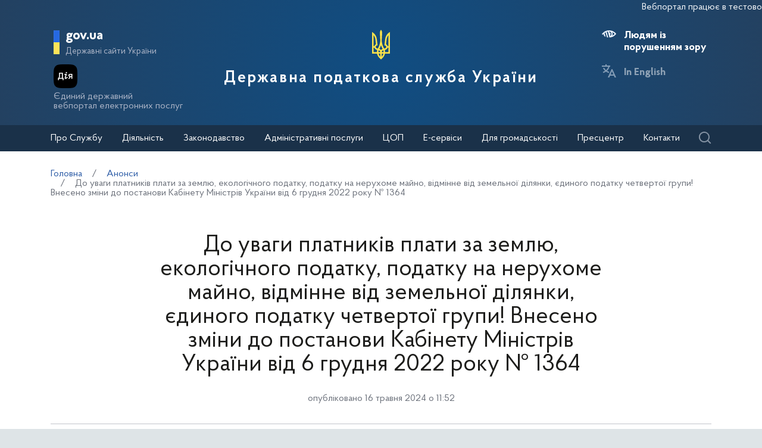

--- FILE ---
content_type: text/css
request_url: https://tax.gov.ua/css/plus.css?20230130
body_size: 1300
content:
.header .maininfo__title::before {
    background-image: unset;
}
#gerb {
	position:absolute;
	left: calc(50% - 15px);
	top: 30px;
}
a.main-title {
    color: #fff;
    padding-top: 20px;
}
@media only screen and (max-width: 424px) {
    #gerb {
        top: 6px
    }
	.header__fixed div#gerb {
		left: 1.5rem;
		top: -5px;
	}
    .header__fixed div#gerb img {
        width: 25px;
    }
}
.maininfo__title.regional {
	padding-top: 80px;
}
@media only screen and (max-width: 424px) {
    .header .maininfo__title.regional {
        padding-top: 80px;
    }
    .header__fixed .maininfo__title.regional {
        padding: 0;
    }
}
/*.homepage__menu-item span { width: inherit; }*/
.homepage__helpmenu-item { padding: 0; }
.ui-datepicker-highlight { background-color: lightyellow; }
.ui-datepicker-highlight-chosen { background-color: rgb(219, 247, 215); }
.opendata__tags input[type="radio"] {
    margin-right: 0.2rem;
    vertical-align: middle;
}
.kodex-submenu { -ms-grid-columns: unset; grid-template-columns: unset; }
.message_red { color: red; background-color: rgb(253, 231, 231); padding: .3rem; }
.message_green { color: green; background-color: rgb(229, 244, 229); padding: .3rem;  }
.form__control select.input-text { width: max-content; }
.features-table { margin-top: 1rem; }
.features-table td { padding: 0.2rem; }
.features-table thead>tr>td {
    background-color: lightgray;
    border: 2px solid white;
    border-left: lightgray;
    border-top: lightgray;
}
.features-table tbody>tr>td {
    background-color: #f2f2f2;
    border: 2px solid white;
    border-left: #f2f2f2;
    border-top: #f2f2f2;
}
.news__content table { margin-top: 1rem; }
.news__content table tr td { padding: 0.2rem; }
.news__content table tr:first-child td {
    background-color: lightgray;
    border: 2px solid white;
    border-left: lightgray;
    border-top: lightgray;
}
.news__content table tr td {
    background-color: #f2f2f2;
    border: 2px solid white;
    border-left: #f2f2f2;
    border-top: #f2f2f2;
}
.pagination span {
  border: solid 1px #ccc !important;
  color: #36f;
  border: 5px;
  float: left;
  margin: 5px;
  padding: 8px 10px;
  font-size: 14px;
  cursor: pointer;
  text-align: center;
}
.pagination span.active {
  background-color: #ccc;
  color: #fff;
}
.container__button-forwardlink::after { 
    content: '';
    background-image: url("/img/icons.png"); 
    width: 30px; 
    height: 30px; 
    background-position: -158px -336px; 
    background-size: 412px 366px; 
}
.activity__link.video::before {
    background-image: url("/img/play.svg");
    position: absolute;
    content: '';
    display: block;
    left: 0;
    bottom: 0;
    right: 0;
    top: 30%;
    margin: 0 auto;
    width: 34px;
    height: 38px;
    z-index: 2;
}
.activity__link.video img {
    filter: brightness(50%);
}
.video-date {
    position: absolute;
    left: 20px;
    top: 150px;
    color: white;
    width: 100%;
    line-height: 1.2rem;
}
.video-date::before {
    background-image: url("/img/clock.svg");
    content: '';
    float: left;
    margin-right: 10px;
    width: 18px;
    height: 18px;
}
/* new ramble of 24.02 */
.header .subtitle__domain, .header .maininfo__title-main, .header .maininfo__usefull-link, .header .maininfo__menu-link a, .header .helpers__search-link {
    color: #ffffff;
}
@media only screen and (min-width: 424px) {
    .header{ height: 210px; }
}
.header .helpers { bottom: 12px; }
.header .helpers.helpers-regions { bottom: 18px; }
.information__item.active .information__item-viewall {
    background-color: #f5f7fa;
    padding-left: 2rem;
    bottom: 0;
}
.map__hint {
    display: none;
}
.materials-additional ul li {
    margin: 1rem 0;
}
.leadership__img {
    width: 200px;
    height: 200px;
    object-fit: cover;
}
.leadership__link-img img {
    max-width: unset;
}
.activity__loadmore, .datas__loadmore { margin: 30px 0px; display: -ms-flexbox; display: flex; text-align: center; -ms-flex-pack: center; justify-content: center; -ms-flex-align: center; align-items: center; color: #2d5ca6; }
.activity__loadmore::before, .datas__loadmore:before { background-image: url("/img/icons.png"); width: 28px; height: 28px; background-position: -144px -72px; background-size: 412px 366px; display: inline-block; content: ""; margin-right: 10px; opacity: 0.6; }
.activity__loadmore-loading::before, .datas__loadmore-loading::before { webkit-animation: fa-spin 2s infinite linear; animation: fa-spin 2s infinite linear; opacity: 0.5; }
.kodex__article > p > strong > sup {
    vertical-align: super;
}
/* for copiing codex from rada */
.rvts37 {
    vertical-align: super;
}
.news__list .news__item { max-width: 255px; }
@media only screen and (max-width: 424px) {
.news__list .news__item { max-width: unset; }
}
sup {
    vertical-align: super;
}
.container__inner > div > p > video {
    width: 100%    !important;
    height: auto   !important;
}

.container__inner > div > p > iframe {
    position: absolute;
    top: 0;
    left: 0;
    width: 100%;
    height: 100%;
}


--- FILE ---
content_type: text/plain
request_url: https://www.google-analytics.com/j/collect?v=1&_v=j102&a=258612245&t=pageview&_s=1&dl=https%3A%2F%2Ftax.gov.ua%2Fanonsi%2F34877.html&ul=en-us%40posix&dt=%D0%94%D0%BE%20%D1%83%D0%B2%D0%B0%D0%B3%D0%B8%20%D0%BF%D0%BB%D0%B0%D1%82%D0%BD%D0%B8%D0%BA%D1%96%D0%B2%20%D0%BF%D0%BB%D0%B0%D1%82%D0%B8%20%D0%B7%D0%B0%20%D0%B7%D0%B5%D0%BC%D0%BB%D1%8E%2C%20%D0%B5%D0%BA%D0%BE%D0%BB%D0%BE%D0%B3%D1%96%D1%87%D0%BD%D0%BE%D0%B3%D0%BE%20%D0%BF%D0%BE%D0%B4%D0%B0%D1%82%D0%BA%D1%83%2C%20%D0%BF%D0%BE%D0%B4%D0%B0%D1%82%D0%BA%D1%83%20%D0%BD%D0%B0%20%D0%BD%D0%B5%D1%80%D1%83%D1%85%D0%BE%D0%BC%D0%B5%20%D0%BC%D0%B0%D0%B9%D0%BD%D0%BE%2C%20%D0%B2%D1%96%D0%B4%D0%BC%D1%96%D0%BD%D0%BD%D0%B5%20%D0%B2%D1%96%D0%B4%20%D0%B7%D0%B5%D0%BC%D0%B5%D0%BB%D1%8C%D0%BD%D0%BE%D1%97%20%D0%B4%D1%96%D0%BB%D1%8F%D0%BD%D0%BA%D0%B8%2C%20%D1%94%D0%B4%D0%B8%D0%BD%D0%BE%D0%B3%D0%BE%20%D0%BF%D0%BE%D0%B4%D0%B0%D1%82%D0%BA%D1%83%20%D1%87%D0%B5%D1%82%D0%B2&sr=1280x720&vp=1280x720&_u=YEBAAEABAAAAACAAI~&jid=1006510493&gjid=1341334262&cid=2011593018.1769966466&tid=UA-179654107-1&_gid=1916947667.1769966466&_r=1&_slc=1&gtm=45He61r1n81K3TCT96v832844686za200zd832844686&gcd=13l3l3l3l1l1&dma=0&tag_exp=103116026~103200004~104527906~104528500~104684208~104684211~115938466~115938469~116185181~116185182~116988315~117041587&z=940218305
body_size: -449
content:
2,cG-09YQ8JQEFR